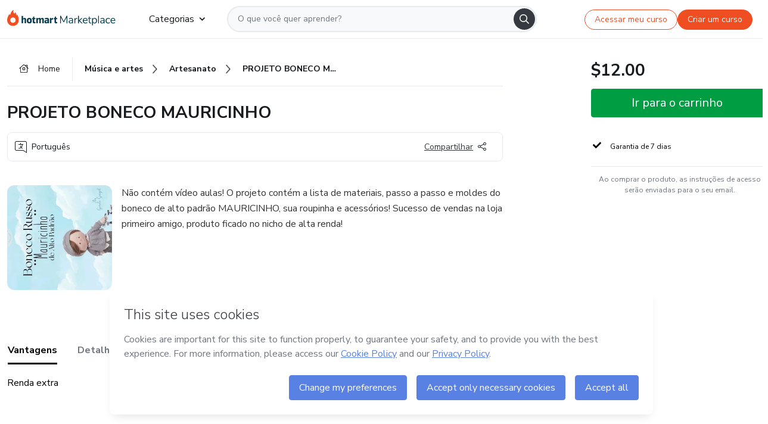

--- FILE ---
content_type: text/html;charset=UTF-8
request_url: https://sso.hotmart.com/signup?variant&noLogo&nofooter&transparent&embed&locale=pt-br&service=https%3A%2F%2Fapp.hotmart.com%2F&isEmbed=true&element=modal&url=https://sso.hotmart.com/signup?variant&noLogo&nofooter&transparent&embed&locale=pt-br&referrer=https://hotmart.com/marketplace/produtos/projeto-boneco-aviador-ricky/A82449263C
body_size: 21997
content:
<!DOCTYPE html><html id="root" lang="pt-BR">
<head>
    <meta charset="UTF-8"/><meta http-equiv="X-UA-Compatible" content="IE=edge"/><meta name="viewport" content="width=device-width, initial-scale=1, shrink-to-fit=no"/><meta name="_csrf"/><meta name="_csrf_header"
          content="_csrf"/><title>Cadastro - Hotmart</title>

    <link rel="stylesheet" type="text/css" href="/webjars/normalize.css/8.0.1/normalize-112272e51c80ffe5bd01becd2ce7d656.css" /><link rel="stylesheet" type="text/css" href="/webjars/bootstrap/5.2.0/css/bootstrap-grid.min-c7188b04e91a2f04d198acbd020e193d.css" /><link rel="stylesheet" type="text/css" href="/webjars/material-components-web/14.0.0/dist/material-components-web.min-9da9033e8d04504fe54b3dbb1298fd78.css" /><link rel="stylesheet" type="text/css" href="/webjars/mdi__font/6.5.95/css/materialdesignicons.min-39eba25ee130ff95e98b93f32a61fa70.css" /><link rel="stylesheet" type="text/css" href="https://stackpath.bootstrapcdn.com/bootstrap/4.5.0/css/bootstrap.min.css" integrity="sha384-9aIt2nRpC12Uk9gS9baDl411NQApFmC26EwAOH8WgZl5MYYxFfc+NcPb1dKGj7Sk" crossorigin="anonymous"/><link rel="stylesheet" type="text/css" href="https://fonts.googleapis.com/css?family=Nunito+Sans:400,400i,700"/><link rel="stylesheet" type="text/css" href="/themes/custom/css/custom-64662a4b0e736b5f508636d616f5a5a1.css?v=0.11.1"/><link id="favicon" rel="shortcut icon" href="/favicon-transparent-11fb4799192313dd5474a343d9cc0a17.ico" type="image/x-icon"/><script type="text/javascript">
  class ClientInfo {
    #data = null;

    constructor() {
      // Ensures CLIENT_INFO as a singleton.
      if (!window.CLIENT_INFO) this.#fetchData();
    }
    /**
     * @description
     * Fetches client info. 
     * i.e: client IP, region, timezone and so on.
     */
    async #fetchData() {
      try {
        const response = await fetch('https://api-ip.hotmart.com/api/ip/info');

        if (response.status !== 200) throw response.status;

        this.#data = await response.json();
      } catch (error) {
        console.error('[API-IP-HOTMART]', error);
      }
    }

    async #getProperty(name = '') {
      if (this.#data) return this.#data[name];

      await this.#fetchData();
      return this.#data[name];
    }

    getIp() {
      return this.#getProperty('ip');
    }
  }
  // Attaches client location information to the Window object as soon as the client-info fragment is injected.
  window.CLIENT_INFO = new ClientInfo();
</script>
<script type="text/javascript" src="/analytics/analytics-3bdb0c17ce2ae3fce698f60f34cbc64a.js"></script>
    <script type="text/javascript" src="/analytics/analytics-dataLayer-754ae0dd54359dd8b25ccd0f660e69ae.js"></script>
    <script type="text/javascript" src="/utils/fields-90a70bd5e71881f870de5af4bb22077f.js"></script>
    <link rel="canonical" href="https://sso.hotmart.com/signup" /><meta http-equiv="X-UA-Compatible" content="IE=edge"/><meta name="viewport" content="width=device-width, initial-scale=1, shrink-to-fit=no"/></head>

<body class="hot-application dark-mode new-variant embed new-variant--transparent    without-footer"
    >
    <noscript>
  <iframe src="https://www.googletagmanager.com/ns.html?id=GTM-PKWBBW7" height="0" width="0"
    style="display:none;visibility:hidden">
  </iframe>
</noscript>
    
    <script type="text/javascript">
    /*<![CDATA[*/
    var GET_SERVICE_NAME = "Business Workspace"
    var GET_THEME_NAME = "custom"
    var GET_CLIENT_ID = "8cef361b-94f8-4679-bd92-9d1cb496452d"
    var IS_LOCAL = false
    var IS_STAGING = false
    var IS_PRODUCTION = true
    var ENV = "production"
    var RETRIEVE_DEVICE_FINGERPRINT = true
    var IS_PASSWORDLESS = false
    var IS_CLARITY_ENABLED = true
    
    /**
     * Error message mapping configuration for toast error conversion system
     * 
     * @description
     * Maps error keys to message pairs (default/override) used by the toast error
     * conversion system. When a toast error appears, the system matches the
     * 'default' message and replaces it with the 'override' message for field validation.
     * 
     * @example
     * // Toast shows default message: "Authentication failed"
     * // System converts to override: "Please verify your credentials"
     */
    var ERRORS_OVERRIDE = {
        'signup.email.duplicate': {
            default: "Email existente. Identificamos que voc\u00EA j\u00E1 possui uma conta com este email na Hotmart. Recupere sua senha e\/ou fa\u00E7a login.",
            override: "Este e-mail j\u00E1 est\u00E1 associado a uma conta. <a href=\"#\" onclick=\"switchToLogin()\">Clique para entrar na sua conta.<\/a>"
        },
        'login.invalid.credentials': {
            default: "Usu\u00E1rio ou senha inv\u00E1lidos.",
            override: "Email ou senha incorretos. Verifique se digitou tudo corretamente."
        },
        'passwordless.code.invalid': {
            default: "C\u00F3digo inv\u00E1lido",
            override: "C\u00F3digo inv\u00E1lido"
        },
        'passwordless.code.expired': {
            default: "C\u00F3digo expirado",
            override: "C\u00F3digo expirado"
        },
        'passwordless.authentication.failure': {
            default: "As credenciais s\u00E3o rejeitadas\/inv\u00E1lidas e a tentativa de autentica\u00E7\u00E3o falhou.",
            override: "C\u00F3digo inv\u00E1lido"
        }
    }
</script>
<script type="text/javascript">
  const getToggle = async (name) => {
    if (!name || window.ENV === 'production') return;

    TOGGLES = window.TOGGLES || new Map();

    if (TOGGLES.has(name)) return TOGGLES.get(name);

    try {
      const response = await fetch(`/rest/v1/unleash/toggle?toggle=${name}`)

      if (response.status !== 200) return;

      const {value} = await response.json();

      TOGGLES.set(name, !!value);

      return TOGGLES.get(name);
    } catch (error) {
      console.error('TOGGLE', error)
    }
  };
</script>
    <script type="text/javascript">
  /*<![CDATA[*/
  (() => {
    if (typeof window.injectFile === 'function') return;

    window.injectFile = (type, src, id = '') => {
      if (type === 'js') {
        const script = document.createElement('script');
        script.id = id;
        script.src = src;
        script.type = 'text/javascript';
        document.head.appendChild(script);

        return;
      }
      if (type === 'css') {
        const link = document.createElement('link');
        link.id = id;
        link.href = src;
        link.rel = 'stylesheet';
        link.as = 'stylesheet';
        link.type = 'text/css';
        document.head.appendChild(link);
      }
    }
  })();
  /*]]>*/
</script>

  <link id="js-production" rel="preload" as="script" href="/themes/custom/js/custom.bundle.min.js?v=0.11.1" /><script type="text/javascript">
  /*<![CDATA[*/
  (async () => {
    const type = "js";
    const stagingSrc = "\/themes\/custom\/js\/custom.bundle.js?v=0.11.1";
    const productionSrc = "\/themes\/custom\/js\/custom.bundle.min.js?v=0.11.1";
    const TOGGLE_NAME = 'SSO_PRODUCTION_BUNDLE_ACTIVE';
    
    try {
      const toggleValue = await getToggle(TOGGLE_NAME);
      const toggleActive = ENV === 'staging' && toggleValue === true;
      const isProduction = ENV === 'production';
      const src = isProduction || toggleActive ? productionSrc : stagingSrc;
      
      window.injectFile(type, src, `bundle-${type}`);
    } catch (error) {
      console.error('[Load bundle]', error)
    }
  })();
  /*]]>*/
  </script>
<script type="text/javascript" src="/webjars/es5-shim/4.5.9/es5-shim.min-136920ce3d575efb89300c3c277555fb.js"></script>
<script type="text/javascript" src="/webjars/css-vars-ponyfill/2.4.7/dist/css-vars-ponyfill.min-dc852ae58e431362175e9c153084bc4b.js"></script>
<script type="text/javascript" src="/webjars/jquery/3.6.1/jquery.min-00727d1d5d9c90f7de826f1a4a9cc632.js"></script>
<script type="text/javascript" src="/webjars/material-components-web/14.0.0/dist/material-components-web.min-3c99031127092dd1984f2e3aa6aeed8b.js"></script>
<script type="text/javascript" src="/webjars/dompurify/2.4.3/dist/purify.min-64ed1148755a7234aadfe2083c2a730b.js"></script>
<script type="text/javascript" src="//stackpath.bootstrapcdn.com/bootstrap/4.5.0/js/bootstrap.min.js"></script>
<script type="text/javascript" src="https://cdn.jsdelivr.net/npm/jquery-validation@1.17.0/dist/jquery.validate.min.js"></script>


<script type="text/javascript" src="/js/cas-61f5fd5b78d6ef99156138850adf0698.js?v=0.11.1,/js/material.js"></script>
<script type="text/javascript" src="//static.hotmart.com/hot-gdpr/cookieconsent.min.js"></script>

<script>
    if (typeof resourceLoadedSuccessfully === "function") {
        /*<![CDATA[*/
        const isEmbedded = true;
        /*]]>*/
        if (isEmbedded) {
            resourceLoadedSuccessfullyEmbedded();
        } else {
            resourceLoadedSuccessfully();
        }
    }
    cssVars({});

    function resourceLoadedSuccessfullyEmbedded() {
        /* 
        FROM cas-server-support-thymeleaf
        VERSION 6.3.7.4
        NEED TO CHECK DIFF WHEN UPDATING APEREO CAS PLATFORM, REMOVED FOCUS TO AVOID UNWANTED SCROLL
        */
        $(document).ready(function () {
            if (trackGeoLocation) {
                requestGeoPosition();
            }

            preserveAnchorTagOnForm();
            preventFormResubmission();

            let $revealpassword = $('.reveal-password');
            $revealpassword.mouseup(function (ev) {
                $('.pwd').attr('type', 'password');
                $(".reveal-password-icon").removeClass("mdi mdi-eye-off").addClass("mdi mdi-eye");
                ev.preventDefault();
            })

            $revealpassword.mousedown(function (ev) {
                $('.pwd').attr('type', 'text');
                $(".reveal-password-icon").removeClass("mdi mdi-eye").addClass("mdi mdi-eye-off");
                ev.preventDefault();
            });

            if (typeof (jqueryReady) == 'function') {
                jqueryReady();
            }
        });
    }
    
    function redirectToLogin() {
        let destination = "/login";
        let pathname = window.location.pathname;
        if (pathname.indexOf("/oidc/authorize") >= 0) {
            destination = "/oidc/authorize";
        } else if (pathname.indexOf("/oidc/oidcAuthorize") >= 0) {
            destination = "/oidc/oidcAuthorize";
        } else if (pathname.indexOf("/oauth2.0/authorize") >= 0) {
            destination = "/oauth2.0/authorize";
        }
        window.location.href = destination + window.location.search;
    }

    $(document).ready(function () {
        $('.toast').toast({animation: true, delay: 4000});
        $('.toast').toast('show');
    });

    function saveSignupState() {
        const state = {
            referrer: document.referrer,
            url: document.URL,
            isEmbed: window.self !== window.top,
            when: new Date()
        };

        localStorage.setItem("sso.signup.state", JSON.stringify(state));
    }
    
    function saveLoginState() {
        let origin;
        let ssoDomain = document.location.protocol + "//" + document.location.host;
        if (document.referrer && document.referrer.substring(0, ssoDomain.length) !== ssoDomain) {
            origin = document.referrer.split("?")[0];
        }

        /*<![CDATA[*/
        let propertyReferrer = ""
        /*]]>*/
        if(propertyReferrer != '') {
           origin = propertyReferrer;
        }

        let state;
        if (localStorage.getItem("sso.state")) {
            state = JSON.parse(localStorage.getItem("sso.state"));
            state.url = document.URL;
            state.referrer = origin ? origin : state.referrer;
            state.when = new Date();
        } else {
            state = {
                referrer: origin,
                url: document.URL,
                when: new Date()
            };
        }

        localStorage.setItem("sso.state", JSON.stringify(state));
    }

    function getUrlParameter(sUrl, sParam) {
        const sQueryString = sUrl.substring(sUrl.indexOf('?') + 1);
        let sPageURL = sQueryString,
            sURLVariables = sPageURL.split('&'),
            sParameterName,
            i;

        for (i = 0; i < sURLVariables.length; i++) {
            sParameterName = sURLVariables[i].split('=');

            if (sParameterName[0] === sParam) {
                return sParameterName[1] === undefined ? true : decodeURIComponent(sParameterName[1]);
            }
        }
    }

    function resolveRedirectUrl(fallbackUrl) {
        const sState = localStorage.getItem("sso.state");
        if (sState) {
            const state = JSON.parse(sState);
            if (state.referrer) {
                return state.referrer;
            } else {
                const service = getUrlParameter(state.url, "service");
                if (service) {
                    const url = getUrlParameter(service, "redirect_uri");
                    if (url) {
                        return url;
                    }

                    return service;
                }
            }
        }

        return fallbackUrl;
    }

    function loginEvent(url) {
        const transformedUrl = convertToSnakeCase(url.replace(/https_|http_|www_|_com|_br/g,''));
        analyticsEvent(GET_SERVICE_NAME, "Login", "Login", "Login", "login_" + transformedUrl);
    }

    function handleLoginRedirect(element) {
        /*<![CDATA[*/
        const fallbackUrl = "https://www.hotmart.com/pt-BR";
        /*]]>*/

        const url = resolveRedirectUrl(fallbackUrl);
        loginEvent(url)
        element.attr("href", url);
        window.top.location.href = url;
    }

    function togglePassword(button, fieldId) {
        const field = document.getElementById(fieldId);
        button.classList.add("mystyle");
        if (field.type === "password") {
            field.type = "text";
            // TODO replace only svg reference
            button.innerHTML = "<svg class=\"svg-inline--fa fa-eye-slash fa-w-20\" aria-hidden=\"true\" focusable=\"false\" data-prefix=\"far\" data-icon=\"eye-slash\" role=\"img\" xmlns=\"http://www.w3.org/2000/svg\" viewBox=\"0 0 640 512\" data-fa-i2svg=\"\"><path fill=\"currentColor\" d=\"M634 471L36 3.51A16 16 0 0 0 13.51 6l-10 12.49A16 16 0 0 0 6 41l598 467.49a16 16 0 0 0 22.49-2.49l10-12.49A16 16 0 0 0 634 471zM296.79 146.47l134.79 105.38C429.36 191.91 380.48 144 320 144a112.26 112.26 0 0 0-23.21 2.47zm46.42 219.07L208.42 260.16C210.65 320.09 259.53 368 320 368a113 113 0 0 0 23.21-2.46zM320 112c98.65 0 189.09 55 237.93 144a285.53 285.53 0 0 1-44 60.2l37.74 29.5a333.7 333.7 0 0 0 52.9-75.11 32.35 32.35 0 0 0 0-29.19C550.29 135.59 442.93 64 320 64c-36.7 0-71.71 7-104.63 18.81l46.41 36.29c18.94-4.3 38.34-7.1 58.22-7.1zm0 288c-98.65 0-189.08-55-237.93-144a285.47 285.47 0 0 1 44.05-60.19l-37.74-29.5a333.6 333.6 0 0 0-52.89 75.1 32.35 32.35 0 0 0 0 29.19C89.72 376.41 197.08 448 320 448c36.7 0 71.71-7.05 104.63-18.81l-46.41-36.28C359.28 397.2 339.89 400 320 400z\"></path></svg>";
        } else {
            field.type = "password";
            // TODO replace only svg reference
            button.innerHTML = "<svg class=\"svg-inline--fa fa-eye fa-w-18\" aria-hidden=\"true\" focusable=\"false\" data-prefix=\"far\" data-icon=\"eye\" role=\"img\" xmlns=\"http://www.w3.org/2000/svg\" viewBox=\"0 0 576 512\" data-fa-i2svg=\"\"><path fill=\"currentColor\" d=\"M288 144a110.94 110.94 0 0 0-31.24 5 55.4 55.4 0 0 1 7.24 27 56 56 0 0 1-56 56 55.4 55.4 0 0 1-27-7.24A111.71 111.71 0 1 0 288 144zm284.52 97.4C518.29 135.59 410.93 64 288 64S57.68 135.64 3.48 241.41a32.35 32.35 0 0 0 0 29.19C57.71 376.41 165.07 448 288 448s230.32-71.64 284.52-177.41a32.35 32.35 0 0 0 0-29.19zM288 400c-98.65 0-189.09-55-237.93-144C98.91 167 189.34 112 288 112s189.09 55 237.93 144C477.1 345 386.66 400 288 400z\"></path></svg>";
        }
    }

    function clearSessionAndRedirect(redirectUrl) {
        const urlLogin = "https:\/\/sso.hotmart.com\/signup?variant\u0026noLogo\u0026nofooter\u0026transparent\u0026embed\u0026locale=pt-br\u0026service=https%3A%2F%2Fapp.hotmart.com%2F\u0026isEmbed=true\u0026element=modal\u0026url=https:\/\/sso.hotmart.com\/signup?variant\u0026noLogo\u0026nofooter\u0026transparent\u0026embed\u0026locale=pt-br\u0026referrer=https:\/\/hotmart.com\/marketplace\/produtos\/projeto-boneco-aviador-ricky\/A82449263C";
        const redirect = urlLogin || redirectUrl

        $('body').append('<div id="clearSessionDiv" class="d-none"></div>');
        $('<iframe>', {
            id: 'clearSessionIframe',
            src: location.origin + '/logout',
            onload: function () {
                setTimeout(function () {location.href = redirect;}, 500);
            }
        }).appendTo('#clearSessionDiv');
    }

    const clearUrlParam = (paramName = '') => {
        const url = new URL(window.location.href)
        const urlLogin = "https:\/\/sso.hotmart.com\/signup?variant\u0026noLogo\u0026nofooter\u0026transparent\u0026embed\u0026locale=pt-br\u0026service=https%3A%2F%2Fapp.hotmart.com%2F\u0026isEmbed=true\u0026element=modal\u0026url=https:\/\/sso.hotmart.com\/signup?variant\u0026noLogo\u0026nofooter\u0026transparent\u0026embed\u0026locale=pt-br\u0026referrer=https:\/\/hotmart.com\/marketplace\/produtos\/projeto-boneco-aviador-ricky\/A82449263C";
        const redirect = urlLogin || url.href
        
        url.searchParams.delete(paramName)
        window.history.replaceState(null, '', url)

        window.location.href = redirect
    }

    const convertToSnakeCase = string => {
        return string.replace(/\W+/g, " ")
            .split(/ |\B(?=[A-Z])/)
            .map(word => word.toLowerCase())
            .join('_');
    }

    const createUUID = () => {
        return 'xxxxxxxx-xxxx-4xxx-yxxx-xxxxxxxxxxxx'.replace(/[xy]/g, c => {
            const r = (Math.random() * 16) | 0;
            const v = c === 'x' ? r : (r & 0x3) | 0x8;
            return v.toString(16);
        });
    }

    // Redirects the user to the correct domain if they are on a surrogate domain
    function redirectIfSurrogate() {
        const currentUrl = new URL(window.location.href);
        
        if (currentUrl.host.includes('-surrogate')) {
            const updatedHost = currentUrl.host.replace('-surrogate', '');
            
            currentUrl.host = updatedHost;
            
            window.location.href = currentUrl.toString();
        }
    }

    redirectIfSurrogate();
    
    scriptRunner = (fn) => {
        document.readyState === 'complete' ? fn() : window.addEventListener('load', fn)
    }
</script>
    <script>
  /*<![CDATA[*/
  var trackGeoLocation = false;
  var googleAnalyticsTrackingId = null;
  /*]]>*/
</script>
    <script type="text/javascript">
        $(document).ready(function () {
            let csrf = $('meta[name="_csrf"]').attr('content');
            let csrfHeader = $('meta[name="_csrf_header"]').attr('content');
            $('form').each(function () {
                $(this).append('<input type="hidden" name="' + csrfHeader + '" value="' + csrf + '"/>');
            });
        });
    </script>
<script type="text/javascript" src="/utils/cookies-6ba433f6da7132f97750cf18e2b4a74e.js"></script>
    <div class="modal fade" id="app-modal" tabindex="-1" role="dialog" aria-labelledby="myModalLabel" aria-hidden="true">
    <div class="modal-dialog modal-dialog-centered" role="document">
      <div class="modal-content">
        <button type="button" id="iconClose" class="close" data-dismiss="modal" aria-label="Close">
          <span aria-hidden="true">&times;</span>
        </button>
        <img loading="lazy" id="modal-image" alt="Icon modal"><div class="modal-header" id="modal-header">
          <h5 class="modal-title text-center" id="modal-title">Título do Modal</h5>
        </div>
        <div class="modal-body" id="modal-body"></div>
        <div class="modal-footer" id="modal-footer">
          <button type="button" id="buttonClose" class="btn modal-btn-close" data-dismiss="modal">Fechar</button>
          <button type="button" class="btn btn-primary modal-btn-action" id="actionButton">Salvar mudanças</button>
        </div>
      </div>
    </div>
  </div>

  
<script type="text/javascript">
  /*<![CDATA[*/
    const title = "Os Cookies est\u00E3o desativados";
    const body = "Os Cookies do seu navegador est\u00E3o desativados. Ative-os para acesar a plataforma. <a href=\"https:\/\/help.hotmart.com\/pt-BR\/article\/como-permitir-cookies-no-seu-navegador\/17198106086285\" class=\"font-weight-bold modal__link\" target=\"_blank\">Saiba mais<\/a>";
    const textActionButton = "Tentar novamente";
  /*]]>*/

  window.addEventListener('load', () => {
    if (!navigator.cookieEnabled) {
      const modal = new window.Modal();
      modal.show({
        title,
        body,
        textActionButton,
        hideCloseButton: true,
        hideCloseIcon: true,
        disableBackdrop: true,
        actionCallback: () => {
          window.location.reload();
        }
      });
    }
  })
  </script>
<main role="main" class="hot-login">
        <div id="loader" class="loader">
            <span class="spinner-border" role="status" aria-hidden="true"></span>
        </div>

        <div class="hot-authentication">
            <div id="authentication-wrapper" class="authentication-sidebar">
                <header id="login-custom-header" class="login-custom-header hidden">
        <hc-h id="header-title"size="small">Logo</hc-h>
    <img id="login-custom-header-logo" class="login-custom-header-logo hidden"><hc-button 
        id="help-button" class="hidden" variation="secondary" context="neutral" size="small"
        href="https://help.hotmart.com/pt-br/article/39413024793613/" target="_blank">
            <i slot="icon" class="fa-light fa-pen">
                <svg xmlns="http://www.w3.org/2000/svg" viewBox="0 0 512 512" class="circle-question" fill="#707780" width="14px"><!--!Font Awesome Free v7.0.1 by @fontawesome - https://fontawesome.com License - https://fontawesome.com/license/free Copyright 2025 Fonticons, Inc.--><path d="M464 256a208 208 0 1 0 -416 0 208 208 0 1 0 416 0zM0 256a256 256 0 1 1 512 0 256 256 0 1 1 -512 0zm256-80c-17.7 0-32 14.3-32 32 0 13.3-10.7 24-24 24s-24-10.7-24-24c0-44.2 35.8-80 80-80s80 35.8 80 80c0 47.2-36 67.2-56 74.5l0 3.8c0 13.3-10.7 24-24 24s-24-10.7-24-24l0-8.1c0-20.5 14.8-35.2 30.1-40.2 6.4-2.1 13.2-5.5 18.2-10.3 4.3-4.2 7.7-10 7.7-19.6 0-17.7-14.3-32-32-32zM224 368a32 32 0 1 1 64 0 32 32 0 1 1 -64 0z"/></svg>
            </i>
            <slot>Ajuda</slot>
        </hc-button>
</header>
                <div id="wrapper-card" class="authentication authentication-wrapper d-flex flex-column ">
                        <div class="authentication__main-content authentication-sidebar-content d-flex flex-column justify-content-end h-100 justify-content-center">
                            <div class="d-flex w-100 align-items-center justify-content-center login-title">
                                <hc-p id="brand-name"></hc-p>
                                <img id="brand-logo" class="brand-logo hidden" alt="Logo"></div>
                            <hc-h id="screen-title" class="page-title" size="small" strong>Criar conta</hc-h>
        <hc-p size="micro" id="signup">
            <span>Cadastro rápido, seguro e do seu jeito.</span>
        </hc-p>
        <form class="signup-form d-flex flex-column h-100" method="post" id="fm2" autocomplete="off">
            <div id="social-login-custom">
  <script type="text/javascript" defer>
    const signUpProvider = "1";
    const signUpProviderOk = "0";
    const signUpUserProfile = "SELLER";
    const signUpUrl = "\/signup?service=https%3A%2F%2Fapp.hotmart.com%2F";
    const isTemplateHotmartApp = GET_THEME_NAME === 'hotmart-app';

    function redirect(button) {
      const href = button?.getAttribute('data-href');
      const url = new URL(href, window.location.origin);
      const serviceEncoded = url.searchParams.get('service');

      if (window.RETRIEVE_DEVICE_FINGERPRINT && window.DEVICE_FINGERPRINT && serviceEncoded) {
        const serviceUrl = new URL(serviceEncoded);
        const did = window.DEVICE_FINGERPRINT;
        serviceUrl.searchParams.append('did', did);
        url.searchParams.set('service', serviceUrl.toString());
      }
      
      window.top.location.href = url.toString();
    }

    function showAgreeErrorToast() {
      const toastElement = document.getElementById('toast-error-agree')
      toastElement?.classList.remove('d-none');
      $('.toast').toast({ animation: true, delay: 4000 });
      $('.toast').toast('show');
    }

    function updateUrlWithParams(baseLocation, providerSelected) {
      const agreeCheckBox = document.getElementById('agreeCheckBox');
      const seller = document.getElementById('seller');
      const buyer = document.getElementById('buyer');

      let location = `${baseLocation}&providerSelected=${providerSelected}`;

      if (!agreeCheckBox?.checked) {
        location += '&agreeCheckBoxUnChecked=1';
      } else if (seller?.checked) {
        location += '&userProfile=SELLER';
      } else if (buyer?.checked || isTemplateHotmartApp) {
        location += '&userProfile=BUYER';
      }

      return location;
    }

    function validAgreeCheckBox() {
      const agreeCheckBox = document.getElementById('agreeCheckBox');
      return agreeCheckBox?.checked
    }

    function handleSignUpProvider(button) {
      const providerSelected = button.getAttribute("providerSelected");
      const providerInput = document.getElementById('providerSelected');
      let location = button.getAttribute('data-href');

      if (signUpProvider === '1' && signUpProviderOk === '0') {
        if (providerInput && providerSelected) {
          providerInput.value = providerSelected;
          location = updateUrlWithParams(signUpUrl, providerSelected);
        }
        syncAgreeCheckBoxState();
      }

      if (validAgreeCheckBox()) {
        window.top.location.href = location;
      } else {
        showAgreeErrorToast()
      }
    }

    function syncAgreeCheckBoxState() {
      const url = new URL(window.location.href);
      const agreeCheckBox = document.getElementById('agreeCheckBox');

      if (agreeCheckBox.checked) {
        url.searchParams.delete('agreeCheckBoxUnChecked');
        window.history.replaceState(null, '', url);
      }
    }

    function modalSignupApple(button) {
      if (!window.Modal) return;

      const modal = new window.Modal();
      const title = "Compartilhe seu email e melhore sua experi\u00EAncia";
      const body = "<p>Ao usar Apple para seu cadastro, voc\u00EA pode <strong>compartilhar<\/strong> ou <strong>ocultar<\/strong> seu email.<\/p><p>Se voc\u00EA optar por <strong>ocultar seu email<\/strong>, <strong>n\u00E3o conseguiremos identificar sua conta<\/strong> e direcionar as compras Hotmart para ela.<\/p><p>Sugerimos que selecione a op\u00E7\u00E3o <strong>Compartilhar Meu Email<\/strong> para uma melhor experi\u00EAncia com nossos produtos.<\/p>";
      const textButtonAction = "Ir para cadastro Apple";
      const textCloseButton = "Fechar";

      if (validAgreeCheckBox()) {
        modal.show({
          title: title,
          body: body,
          textActionButton: textButtonAction,
          textCloseButton: textCloseButton,
          image: 'themes/hotmart/images/modal-signup-apple.svg',
          disableBackdrop: true,
          actionCallback: () => {
            modal.hide();
            handleSignUpProvider(button);
          }
        });
      } else {
        showAgreeErrorToast()
      }
    }

    if (signUpProviderOk === '1') {
      const idProviderButton = 'providerButton_' + document.getElementById('providerSelected').value;
      const providerButton = document.getElementById(idProviderButton);

      if (providerButton) {
        analyticsEvent(GET_SERVICE_NAME, 'CreateYourAccount', 'CreateAnAccount', signUpUserProfile);
        redirect(providerButton);
      }
    }
  </script>

  <style>
    .sso-providers__button {
      flex: 1;
      font-size: 16px;
      width: 100%;
      font-weight: 400;
      height: 44px;
      border: 1px solid #D9D9D9;
      border-radius: 5px;
      background-color: transparent;
      margin-bottom: 10px;
    }

    .sso-providers__button__icon {
      font-size: 16px;
    }

    body.hot-application .sso-providers__button svg {
      fill: #000;
    }

    body.new-variant--light .sso-providers__button svg {
      fill: #fff;
    }

    body.new-variant--dark .sso-providers__button svg {
      fill: #000;
    }

    body.new-variant:not(.new-variant--light):not(.new-variant--dark) .sso-providers__button svg {
      fill: #000;
    }

    .sso_providers__button__dark {
      border: 0.87px solid #000;
    }

    .sso-providers__button__text {
      margin-left: 10px;
    }

    body.new-variant--dark span {
      color: #000 !important;
    }

    /* LIGHT/DARK MODE TEMPLATE CUSTOM */
    .dark-mode span {
      color: #fff !important;
    }

    .dark-mode .icon-white path {
      fill: #fff;
    }

    .divider-line {
      border-bottom: 1px solid #D9D9D9;
      margin: 10px 0;
      flex-basis: 45%;
    }

    .divider-container {
      display: flex;
      justify-content: center;
      column-gap: 5%;
      margin-bottom: var(--spacer-3);
    }

    .top-variant {
      margin-bottom: var(--spacer-4);
    }
  </style>
    <!-- SSO providers divider --><div role="alert" id="toast-error-agree" class="toast d-none" aria-live="assertive" aria-atomic="true">
    <div class="toast-body">
      <p class="mb-0">Aceite os Termos de Uso da Hotmart para continuar</p>
    </div>
  </div>
  <!-- Signin/up google --><div class="sso_providers">
    <!-- Render Google button first --><button track-event type="button"
          id="providerButton_google2" providerSelected="google2" class="sso-providers__button"
          onclick="handleSignUpProvider(this)" data-href="clientredirect?client_name=Google&amp;service=https%3A%2F%2Fapp.hotmart.com%2F&amp;locale=pt-br">

          <svg xmlns="http://www.w3.org/2000/svg" width="16" class="sso-providers__button__icon svg-inline--fa"
            viewBox="-3 0 262 262" preserveAspectRatio="xMidYMid">
            <path
              d="M255.878 133.451c0-10.734-.871-18.567-2.756-26.69H130.55v48.448h71.947c-1.45 12.04-9.283 30.172-26.69 42.356l-.244 1.622 38.755 30.023 2.685.268c24.659-22.774 38.875-56.282 38.875-96.027"
              fill="#4285F4" /><path
              d="M130.55 261.1c35.248 0 64.839-11.605 86.453-31.622l-41.196-31.913c-11.024 7.688-25.82 13.055-45.257 13.055-34.523 0-63.824-22.773-74.269-54.25l-1.531.13-40.298 31.187-.527 1.465C35.393 231.798 79.49 261.1 130.55 261.1"
              fill="#34A853" /><path
              d="M56.281 156.37c-2.756-8.123-4.351-16.827-4.351-25.82 0-8.994 1.595-17.697 4.206-25.82l-.073-1.73L15.26 71.312l-1.335.635C5.077 89.644 0 109.517 0 130.55s5.077 40.905 13.925 58.602l42.356-32.782"
              fill="#FBBC05" /><path
              d="M130.55 50.479c24.514 0 41.05 10.589 50.479 19.438l36.844-35.974C195.245 12.91 165.798 0 130.55 0 79.49 0 35.393 29.301 13.925 71.947l42.211 32.783c10.59-31.477 39.891-54.251 74.414-54.251"
              fill="#EB4335" /></svg>
          <span class="sso-providers__button__text">Entrar com Google</span>
        </button>
      <!-- Signin/up apple --><!-- Render Apple button second --><button track-event type="button"
          id="providerButton_apple" providerSelected="apple" class="sso-providers__button"
          onclick="modalSignupApple(this)" data-href="clientredirect?client_name=Apple&amp;service=https%3A%2F%2Fapp.hotmart.com%2F&amp;locale=pt-br">

          <svg xmlns="http://www.w3.org/2000/svg" width="16"
            class="sso-providers__button__icon icon-white svg-inline--fa" viewBox="0 0 17 21" fill="none">
            <path
              d="M14.2182 10.6686C14.2093 9.01443 14.9501 7.76593 16.4496 6.84646C15.6106 5.63402 14.3432 4.96695 12.6696 4.83624C11.0853 4.71004 9.35373 5.76923 8.72001 5.76923C8.05059 5.76923 6.51537 4.88131 5.31041 4.88131C2.82016 4.92188 0.173706 6.88702 0.173706 10.8849C0.173706 12.0658 0.387921 13.2858 0.816352 14.5448C1.38759 16.1989 3.44942 20.2554 5.6005 20.1878C6.72513 20.1608 7.51951 19.381 8.98331 19.381C10.4025 19.381 11.1389 20.1878 12.3929 20.1878C14.5618 20.1563 16.4273 16.4694 16.9718 14.8107C14.062 13.427 14.2182 10.7542 14.2182 10.6686ZM11.6922 3.26773C12.9106 1.80739 12.799 0.477765 12.7633 0C11.6878 0.063101 10.4427 0.739183 9.73307 1.57302C8.95208 2.46545 8.4924 3.56971 8.59059 4.8137C9.75538 4.90385 10.8175 4.29988 11.6922 3.26773Z" /></svg>
          <span class="sso-providers__button__text">Entrar com Apple</span>
        </button>
      <input type="hidden" id="providerSelected" name="providerSelected"
      value="SELLER" /></div>

  <div id="sso-providers-divider">
    <div>
      <div class="divider-container">
        <div class="divider-line"></div>
          <span class="text-muted">ou</span>
        <div class="divider-line"></div>
      </div>
    </div>
  </div>
  </div>
<div class="flex-grow-1 d-flex flex-column align-items-center">
                    <hc-form-field>
                        <label class="auth__profile-text" for="name">Nome</label>
                        <input id="name"
                            tabindex="1"
                            type="text"
                            placeholder="Seu nome completo" name="name" value=""
                        /></hc-form-field> 

                    <hc-form-field>
                        <label slot="label" for="username">Email</label>
                        <input id="username"
                            tabindex="2"
                            type="text"
                            placeholder="Seu email" name="username" value=""
                        /></hc-form-field> 

                <hc-form-field icon-position="end">
                    <label slot="label" for="password">Senha</label>
                    <input id="password"
                        type="password"
                        name="password"
                        tabindex="3"
                        maxlength="20"
                        placeholder="Digite a senha desejada" value=""
                    /><span class="js-show-password">
                        <button type="button" class="hot-btn--link mb-2" onclick="togglePassword(this, 'password')">
                            <svg class="svg-inline--fa fa-eye fa-w-18" aria-hidden="true" focusable="false" data-prefix="far" data-icon="eye" role="img" xmlns="http://www.w3.org/2000/svg" viewBox="0 0 576 512" data-fa-i2svg=""><path fill="currentColor" d="M288 144a110.94 110.94 0 0 0-31.24 5 55.4 55.4 0 0 1 7.24 27 56 56 0 0 1-56 56 55.4 55.4 0 0 1-27-7.24A111.71 111.71 0 1 0 288 144zm284.52 97.4C518.29 135.59 410.93 64 288 64S57.68 135.64 3.48 241.41a32.35 32.35 0 0 0 0 29.19C57.71 376.41 165.07 448 288 448s230.32-71.64 284.52-177.41a32.35 32.35 0 0 0 0-29.19zM288 400c-98.65 0-189.09-55-237.93-144C98.91 167 189.34 112 288 112s189.09 55 237.93 144C477.1 345 386.66 400 288 400z"></path></svg>
                        </button>
                    </span>
                </hc-form-field>

                <hc-form-field icon-position="end">
                    <label slot="label" for="passwordConfirmation">Confirmar senha</label>
                    <input id="passwordConfirmation"
                        type="password"
                        name="passwordConfirmation"
                        tabindex="4"
                        maxlength="20"
                        placeholder="Digite a senha novamente" value=""
                    /><span class="js-show-password">
                        <button type="button" class="hot-btn--link mb-2" onclick="togglePassword(this, 'passwordConfirmation')">
                            <svg class="svg-inline--fa fa-eye fa-w-18" aria-hidden="true" focusable="false" data-prefix="far" data-icon="eye" role="img" xmlns="http://www.w3.org/2000/svg" viewBox="0 0 576 512" data-fa-i2svg=""><path fill="currentColor" d="M288 144a110.94 110.94 0 0 0-31.24 5 55.4 55.4 0 0 1 7.24 27 56 56 0 0 1-56 56 55.4 55.4 0 0 1-27-7.24A111.71 111.71 0 1 0 288 144zm284.52 97.4C518.29 135.59 410.93 64 288 64S57.68 135.64 3.48 241.41a32.35 32.35 0 0 0 0 29.19C57.71 376.41 165.07 448 288 448s230.32-71.64 284.52-177.41a32.35 32.35 0 0 0 0-29.19zM288 400c-98.65 0-189.09-55-237.93-144C98.91 167 189.34 112 288 112s189.09 55 237.93 144C477.1 345 386.66 400 288 400z"></path></svg>
                        </button>
                    </span>
                </hc-form-field>

                <hc-p size="nano">
                    <span>A senha deve conter: mais de 7 caracteres, letras e números</span>
                </hc-p>

                <div id="userProfileOptions" class="hidden">
                    <p class="auth__profile-text mb-2">O que você busca na Hotmart?</p>
        
                    <div class="auth__profile-box mb-4 d-flex flex-wrap">
                      <input tabindex="5" id="seller" class="auth__profile-input d-none" type="radio" name="profile" value="SELLER" checked="checked"><label class="auth__profile-label p-3 flex-grow-1 m-0 w-50 text-center position-relative text-capitalize"
                             for="seller">Vender Produtos</label>
                      <input tabindex="6" id="buyer" class="auth__profile-input d-none" type="radio" name="profile" value="BUYER"><label class="auth__profile-label p-3 flex-grow-1 m-0 w-50 text-center position-relative text-capitalize"
                             for="buyer">Comprar Produtos</label>
                    </div>
                </div>

                <input id="sparkleSignupProfile" type="hidden" name="profile" value="" style="display: none;"/><div class="hot-custom-control hot-custom-checkbox text-left mb-3 mt-4">
                    <input track-event tabindex="7" name="agreementAccepted" type="checkbox" class="hot-custom-control__input" id="agreeCheckBox" value="true"><input type="hidden" name="_agreementAccepted" value="on"/><label class="hot-custom-control__label" for="agreeCheckBox">
                      <hc-p size="micro">Estou ciente e concordo com o <a href="https://www.hotmart.com/tos" class="showcase-link" target="_blank">Termos de Uso</a> e com a <a href="https://www.hotmart.com/pp" class="showcase-link" target="_blank">Políticas</a> da Hotmart.</hc-p>
                    </label>
                  </div>
       
                    <button class="hot-btn hot-btn--custom-brand auth-login w-100 mb-4 p-btn auth-line-height auth-border-radius"
                    track-event
                    data-test-id="signup-submit"
                    name="submit"
                    accesskey="l"
                    tabindex="7"
                    type="submit"
                    id="signup-submit">
                        <span id="text-btn-register">Cadastre-se agora</span>
                        <span id="spinner" class="spinner-border spinner-border-sm" role="status" aria-hidden="true"></span>
                    </button>
                    
                    <div class="d-flex justify-content-center no-footer">
                        <span>Já tem uma conta?</span>
                        <a class="ml-1"
                            track-event
                            id="already-have-account"
                            onclick="analyticsEvent(GET_SERVICE_NAME, 'CreateYourAccount', 'AlreadyHaveAnAccount', 'AlreadyHaveAnAccount')"
                            target="_top"
                            href="/login?variant&amp;noLogo&amp;nofooter&amp;transparent&amp;embed&amp;locale=pt-br&amp;service=https%3A%2F%2Fapp.hotmart.com%2F&amp;isEmbed=true&amp;element=modal&amp;url=https://sso.hotmart.com/signup?variant&amp;noLogo&amp;nofooter&amp;transparent&amp;embed&amp;locale=pt-br&amp;referrer=https://hotmart.com/marketplace/produtos/projeto-boneco-aviador-ricky/A82449263C">
                             <span>Acesse aqui</span>
                         </a>
                    </div>

                    <div id="powered-by" class="d-flex justify-content-center align-items-center login-powered-by">
  <p class="mb-0 mr-2 mt-1">
    Powered by
  </p>
  <img id="powered-by-image" src="themes/custom/images/hot-logo-dark.svg" alt="Powered by Hotmart"/></div>

                    <input type="hidden" name="embedFlow" id="embedFlow" value="true"/><input type="hidden" name="execution" value="[base64]"/><input type="hidden" name="_eventId" value="submit"/><input type="hidden" name="geolocation"/></div>
        </form>
        <script type="text/javascript">
    function sanitizeHTML (value) {
        return DOMPurify.sanitize(value, { ALLOWED_TAGS: ['#text'] })
    }

    function switchToLogin() {
        const currentUrl = new URL(window.location.href);
        window.location.href = '/login' + currentUrl.search;
    }

    function signupRolePerService() {
        /*<![CDATA[*/
        const signupRoleDefaultValue = "";
        /*]]>*/
        const userProfileOptions = document.getElementById('userProfileOptions');
        const sparkleSignupProfile = document.getElementById('sparkleSignupProfile');
        const sellerCheckbox = document.getElementById('seller');
        const buyerCheckbox = document.getElementById('buyer');

        const normalizedValue = signupRoleDefaultValue.trim().toUpperCase();

        if (!normalizedValue || normalizedValue === '') {
            userProfileOptions.classList.remove('hidden');
            if (sparkleSignupProfile) {
                sparkleSignupProfile.style.display = 'none';
            }
        } else {
            userProfileOptions.classList.add('hidden');

            if (sellerCheckbox) sellerCheckbox.checked = false;
            if (buyerCheckbox) buyerCheckbox.checked = false;

            if (sparkleSignupProfile) {
                sparkleSignupProfile.value = normalizedValue;
                sparkleSignupProfile.style.display = 'block';
            }
        }
    }
    
    /*<![CDATA[*/
    $(document).ready(function () {
      const userUuid = window.SSO_USER ? window.SSO_USER?.get('uuid') : null;

      $("#spinner").hide()
      
      signupRolePerService()
      
      document.getElementById('fm2').addEventListener("submit", (e) => {
        const formData = new FormData(e.target)
        const formProps = Object.fromEntries(formData)
        const newValueName = sanitizeHTML(formProps.name)
        const newValueUsername = sanitizeHTML(formProps.username)
        
        document.getElementById('name').value = newValueName
        document.getElementById('username').value = newValueUsername
      })
      
      
      $('.auth__profile-input').change(function(){
          const selectedRadio = $(this).val().toLowerCase();
          $('.agreement-inner').hide();
          $('.agreement-inner.inner-' + selectedRadio).show();
      });

      $.validator.addMethod("password",function(value,element){
          return this.optional(element) || /^((?=.*\d)(?=.*[a-zA-Z])\S{7,20})$/g.test(value);
      },"No m\u00EDnimo 7 caracteres, com ao menos uma letra e um n\u00FAmero.");

      $("#fm2").validate({
              rules: {
                  name: {
                      required: true,
                  },
                  username: {
                      required: true,
                      email: true
                  },
                  password: {
                      required: true,
                      password: true,
                  },
                  passwordConfirmation: {
                      required: true,
                      password: true,
                  },
                  agreementAccepted: {
                    required: true
                  }
              },
              errorClass: 'invalid-feedback',

              onkeyup: function(element, event) {
                  this.element(element);
              },
              invalidHandler: function() {
                  $("#spinner").hide()
                  $(":submit").attr("disabled", false);
              },
              highlight: function(element) {
                  $(element).closest('input').addClass('is-invalid');
              },
              unhighlight: function(element) {
                  $(element).closest('input').removeClass('is-invalid');
              },
              submitHandler: function() {
                  $("#text-btn-register").hide()
                  $("#spinner").show()
                  $(":submit").attr("disabled", true);
                  if(hasFieldValue('#name') &&
                    isValidEmail('#username') &&
                    isValidPassword('#password') &&
                    isValidPassword('#passwordConfirmation') &&
                    isRadioSelected('.auth__profile-input') &&
                    isFieldChecked('#agreeCheckBox')) {
                      saveSignupState();
                  }
                  // TODO: remover evento após rollout do signup code
                  analyticsEvent(GET_SERVICE_NAME, 'CreateYourAccount', 'CreateAnAccount', $("input[type='radio']:checked").val(), convertToSnakeCase(`signup${GET_SERVICE_NAME}`));

                  analyticsEventV2(
                    GET_SERVICE_NAME,
                    'signup_form_submit',
                    {
                        cm_signup_form_submit: 1,
                        signup_uuid: userUuid,
                        email: $('#username').val()
                    }
                  );

                  return true;
              },
              /*<![CDATA[*/
              messages: {
                  name: {
                      required: "Nome completo \u00E9 obrigat\u00F3rio"
                  },
                  username: {
                      required: "Email \u00E9 obrigat\u00F3rio",
                      email: "Digite um endere\u00E7o de email v\u00E1lido"
                  },
                  password: {
                      required: "Senha \u00E9 obrigat\u00F3ria",
                  },
                  passwordConfirmation: {
                      required: "Senha \u00E9 obrigat\u00F3ria",
                  },
                  agreementAccepted: {
                    required: "Aceite os Termos de Uso da Hotmart para continuar"
                  }
              }
          });
          /*]]>*/

        analyticsPageViews(
            GET_SERVICE_NAME,
            "Sign Up",
            "Create Your Account",
            GET_THEME_NAME,
            {
                signup_uuid: userUuid,
                cm_signup_page: 1
            }
        )
  });
</script>
        <script type="text/javascript">

  (async () => {
    const ssoProd = 'sso.hotmart.com';
    const ssoStg = 'sso.buildstaging.com';
    const isLocal = window.location.host !== ssoProd && window.location.host !== ssoStg;
    
    const urlTrackingStg = 'https://tracking-api.buildstaging.com';
    const urlTrackingProd = 'https://tracking-api.hotmart.com';
    
    const trackingApi = window.location.host === ssoProd ? urlTrackingProd : urlTrackingStg;
    
    sendDatahub = async (data) => {
      try {
        if (isLocal) {
          localStorage.setItem(`hot-sso:event${Date.now()}`, JSON.stringify(data));
          return;
        }
        const response = await fetch(`${trackingApi}/rest/track/event/json`, {
          method: 'POST',
          body: JSON.stringify(data)
        })
        return response;
      } catch (error) {
        console.error('[HOT-SSO-datahub-track]', error);
      }
    };
  })();
</script>

  <script type="text/javascript">
    const uuid = createUUID();
    
    const WAF_STATUS = { 
      LOADING: 'LOADING',
      SUCCESS: 'SUCCESS',
      ERROR: 'ERROR',
      INITIAL: 'INITIAL'
    };

    const WAF = {
      status: WAF_STATUS.INITIAL
    }

    const buildObjDatahub = async (token, error) => {
      const obj = {
        system: 'hot_sso',
        entity: 'bot_control',
        action: 'client_audit',
        event_version: '1.1',
        data_version: '2.0',
        type: 'hot_sso-bot_control-client_audit',
        event: {
          uuid: uuid,
          token: token || '',
          url: window.location.href,
          userAgent: window.navigator.userAgent,
          template: GET_THEME_NAME,
          serviceName: GET_SERVICE_NAME,
          clientId: GET_CLIENT_ID,
          error: {
            columnNumber: error?.columnNumber || null,
            lineNumber: error?.lineNumber || null,
            fileName: error?.fileName || '',
            message: error?.message || '',
            stack: error?.stack || '',
          },
          status: error ? 'ERROR' : 'SUCCESS'
        }
      }
      await sendDatahub(obj);
    }

    const wafScriptHandler = () => {
      buildObjDatahub(false, { message: 'AWS Waf Script is not Loaded' });
    }

    const sendEventBackend = (token, error) => {
      setCookie('SSO_WAF_EVENT_TOKEN', !!token, 1);
      setCookie('SSO_WAF_EVENT_ID', uuid, 1);
      setCookie('SSO_WAF_EVENT_ORIGIN', window.location.href, 1);
      setCookie('SSO_WAF_EVENT_ERROR', error?.replaceAll(' ', '_') || '', 1);
    }
    
    const handleWafBotControl = async () => {
      return new Promise(async (resolve, reject) => {
        if(WAF.status !== WAF_STATUS.INITIAL) {
          return resolve();
        }
        
        WAF.status = WAF_STATUS.LOADING;
        
        if (!window.AwsWafIntegration) {
          const error = { message: 'AwsWafIntegration is not defined' };
          WAF.status = WAF_STATUS.ERROR;
          
          sendEventBackend(false, error.message);
          await buildObjDatahub(false, error);
          return resolve();
        }
        
        try {
          const token = await AwsWafIntegration.getToken();
          if (!token) {
            throw new Error('WAF token not found');
          }
          
          WAF.status = WAF_STATUS.SUCCESS;
          
          sendEventBackend(token);
          await buildObjDatahub(token, false);
          
        } catch (error) {
          WAF.status = WAF_STATUS.ERROR;
          
          sendEventBackend(false, error?.message);
          await buildObjDatahub(false, error);
        } finally {
          resolve();
        }
      });
    };
  </script>

  <script type="text/javascript"
    onerror="wafScriptHandler()"
    src="https://66e489b29fed.edge.sdk.awswaf.com/66e489b29fed/ce32c50e9b85/challenge.js">
  </script>
</div>

                        <footer id="wrapper-footer" class="login-footer">
                            <a class="w-30" href="https://help.hotmart.com/pt-br/article/39413024793613/">Suporte</a> —
                            <a class="w-30" href="https://hotmart.com/en/legal/terms-of-use">Termos de Uso</a> —
                            <a class="w-30" href="https://hotmart.com/en/legal/data-privacy-policy">Política de Privacidade</a>
                        </footer>
                </div>
                <footer id="login-custom-footer" class="login-custom-footer hidden">
    <hc-p id="login-footer-copyright"></hc-p>
</footer>
            </div>
            <div class="authentication-bg">
                <div id="brand-background" class="brand-background default"></div>
                <div class="hide-variant authentication-text-container">
                    <a href="https://hotmart.com">
                        <img class="hotmart-logo" src="/themes/custom/images/hot-logo.svg" alt="Hotmart logo" id="brand-logo"></a>
                    <img src="themes/custom/images/fire.jpg" alt="Hotmart logo"><div class="authentication-text">Nunca foi tão fácil transformar o que você sabe em um negócio digital.</div>
        <div class="authentication-sub-text">Vamos te ajudar desde os primeiros passos.<br>Cadastre-se grátis.</div>
    </div>
                <div class="hide-variant hotmart-logo-bg"></div>
            </div>
        </div>
        </main>
</body>
</html>
